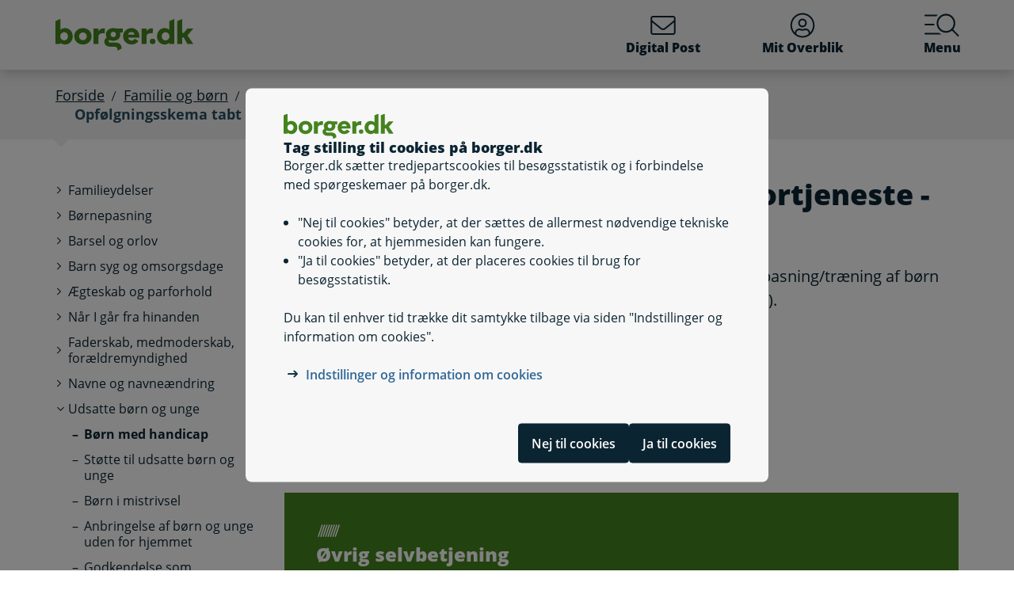

--- FILE ---
content_type: text/html; charset=utf-8
request_url: https://www.borger.dk/Handlingsside?selfserviceId=3dafac7f-10c7-4447-926b-8c1df3abb07d&kommunekode=751&cookieSupport=true&selfservicesolutionId=f0b08f5a-a55f-40fb-8c9b-d290a0ad6dc7
body_size: 69046
content:




<!DOCTYPE html>
<html lang="da">
<head>
    <meta charset="utf-8" />
    <meta http-equiv="X-UA-Compatible" content="IE=edge" />
    <meta name="viewport" content="width=device-width, initial-scale=1" />
    <!-- The above 3 meta tags *must* come first in the head; any other head content must come *after* these tags -->
    
    <link rel="apple-touch-icon" sizes="76x76" href="/dist/img/apple-touch-icon-76x76.png" />
    <link rel="apple-touch-icon" sizes="120x120" href="/dist/img/apple-touch-icon-120x120.png" />
    <link rel="apple-touch-icon" sizes="152x152" href="/dist/img/apple-touch-icon-152x152.png" />
    <link rel="shortcut icon" href="/-/media/Borger/Favicon/b_fav.ico" type="image/vnd.microsoft.icon" />


    
    <link rel="stylesheet" href="/dist/style/app.css?b611a986c68a58a1f742" />

    
<meta name="google-site-verification" content="1do5mR8Vi-7MB5aTVd0N3CuP4IiHw7SevSmKY_F0qso" />
<style>
/* CSS for handling Siteimprove feedback module */
.sz-feedback-toggle-button-icon {display: none !important;}
.sz-feedback-toggle-button-text {padding: 6px !important; margin-left: 0px !important; padding: 0px !important;}
.sz-feedback-toggle-button-text.sz-feedback-main-font-style {margin-left: 0px !important;}

/* fix 457 subbanner i mobilvisning*/

.subheader__username {
   display: inline-block;
}
.mit-overblik .subheader__username {
   display: none;
   @media (min-width: 768px) {
      display: inline-block;
   }
}
</style> 
    


    

    
    <!--#region Metadata-->
     
    

    <meta property="borgerdkform" content="Tabt arbejdsfortjeneste ved fors&#248;rgelse i hjemmet" />
    <meta name="keywords" content="tabt arbejdsfortjeneste, &#167;42" />
<meta name="ROBOTS" content="INDEX, FOLLOW" />
    <meta name="description" content="Her kan du s&#248;ge om kompensation for tabt arbejdsfortjeneste til pasning/tr&#230;ning af b&#248;rn med handicap eller langvarig sygdom (omfattet af Barnets lov &#167; 87)." />
    <link rel="canonical" href="https://www.borger.dk/Handlingsside?selfserviceId=3dafac7f-10c7-4447-926b-8c1df3abb07d" />


    <!--#endregion Metadata-->

    <meta name="format-detection" content="telephone=no">

    <title>

Opf&#248;lgningsskema tabt arbejdsfortjeneste - Barnets lov &#167; 87
</title> 
</head>
<body >
    <div id="modalboks" role="dialog" aria-modal="true" aria-label="modal dialog" class="dialog js-dialog"></div>
    <script src="/borgerscripts/borger-top.js?371857150" defer=""></script> 

    
<!-- DisplayTime {2026-01-30 21:22:03} -->
<!-- Destination {SCD11} -->
<!-- CorrelationId {68988123-8765-51b9-9bec-27c0c31243cb} -->
    
    


<!-- #region Master.cshtml -->



<div data-nosnippet class="cookiebanner js-cookiebanner" role="dialog" aria-modal="true" aria-labelledby="cookiebanner-title" tabindex="-1">
    <div class="cookiebanner__content">
        <div class="cookiebanner__header">
            <img src="/-/media/Borger/Logo/2018/borger_dk_normal.svg" class="cookiebanner__logo" aria-hidden="true">
            <h2 class="cookiebanner__title" id="cookiebanner-title">
                Tag stilling til cookies p&#229; borger.dk
            </h2>
        </div>
        <div class="cookiebanner__description">
<p>Borger.dk s&aelig;tter tredjepartscookies til bes&oslash;gsstatistik og i forbindelse med sp&oslash;rgeskemaer p&aring; borger.dk.</p>
<ul>
    <li>"Nej til cookies" betyder, at der s&aelig;ttes de allermest n&oslash;dvendige tekniske cookies for, at hjemmesiden kan fungere.</li>
    <li>"Ja til cookies" betyder, at der placeres cookies til brug for bes&oslash;gsstatistik.</li>
</ul>
<p>Du kan til enhver tid tr&aelig;kke dit samtykke tilbage via siden "Indstillinger og information om cookies".</p>            <div class="cookiebanner__links">
<ul class="list--links">
    <li><a href="/Om-borger-dk/Jura-cookies-og-tilgaengelighed/beskyttelse-af-personoplysninger/Cookies" title="Artikel på borger.dk om anvendelse af personoplysninger og cookies">Indstillinger og information om cookies</a></li>
</ul>            </div>
        </div>
        <div class="cookiebanner__scroll-gradient"></div>
    </div>
    <div class="cookiebanner__bottom">
        <div class="cookiebanner__buttons">
<form action="/bdkRouting/CookieBanner/RejectCookies" class="cookiebanner__button-wrapper" method="post">                <button type="submit" class="btn btn-blue-dark cookiebanner__button" id="RejectCookieLawButton">
                    Nej til cookies
                </button>
</form>            <form action="/bdkRouting/CookieBanner/AcceptCookies" class="cookiebanner__button-wrapper" method="post">                <button type="submit" class="btn btn-blue-dark cookiebanner__button" id="AcceptCookieLawButton">
                    Ja til cookies
                </button>
</form>        </div>
    </div>
</div>
<div class="dialog-backdrop"></div> 

<!-- #region Borger.dk Banner -->




<!-- headerNav -->
<nav class="navbar navbar-expand js-header mainnavbarcontainer  ">
    <div id="banner" tabindex="-1" class="container h-100">
        <!-- quickactions -->
        


<nav class="jump js-jump" aria-label="Indhold" title="Indhold">
    <ul class="list-unstyled">


<li>
    <a href="#alertComponent" aria-label="G&#229; til driftsmeddelelse" title="G&#229; til driftsmeddelelse">
        <span>G&#229; til driftsmeddelelse</span>
    </a>
</li>

<li>
    <a href="#main" aria-label="G&#229; til sidens indhold" title="G&#229; til sidens indhold">
        <span>G&#229; til sidens indhold</span>
    </a>
</li>    </ul>
</nav>
        <!-- header-logo -->
        


<a class="navbar-brand " href="/">
    <img src="/-/media/Borger/Logo/2018/borger_dk_normal.svg" class="d-flex logo-large logo-print" alt="borger.dk logo">
    <img src="/-/media/Borger/Logo/2018/borger_dk_mobillogo.svg" class="logo-small logo-print-small d-none" alt="borger.dk logo">
    <img src="/-/media/Borger/Logo/2018/borger_dk_normal.svg" class="logo-large d-none d-md-block" alt="borger.dk logo">
    <img src="/-/media/Borger/Logo/2018/borger_dk_mobillogo.svg" class="logo-small d-md-none" alt="borger.dk logo">
        <span class="d-block d-md-none navbar-brand__text">borger.dk</span>

</a>


        <div class="main-nav-container justify-content-end">
            <!-- header-buttons -->
                <ul class="navbar-nav">
                    


<!-- #region Button 1 -->
    <li class="nav-item js-topbar-button" data-method="post" data-tokenId="" data-apiurl="/api/tokenvalues/single" data-accessibilitytext="(u)l&#230;ste besked(er)" data-timeout="10000"  title = "L&#230;s og send sikker Digital Post" >
        <a class="nav-link" href="https://post.borger.dk">
            <svg class="icon-svg"
     aria-hidden="true"
     focusable="false"
     
     >
        <use xlink:href="/dist/img/all-svg-icons.svg?1132ee55975af5c6b38cd24cdbfea5d9#envelope-light"></use>
</svg>
            Digital Post
            <span class="js-topbar-button-serviceplaceholder"></span>
        </a>
    </li>
<!-- #endregion -->
<!-- #region Button 2-->
    <li class="nav-item js-topbar-button" data-method="post" data-tokenId="" data-apiurl="/api/tokenvalues/single" data-accessibilitytext="" data-timeout="10000" >
        <a class="nav-link " href="/mitoverblik">
            <svg class="icon-svg"
     aria-hidden="true"
     focusable="false"
     
     >
        <use xlink:href="/dist/img/all-svg-icons.svg?1132ee55975af5c6b38cd24cdbfea5d9#user-circle-light"></use>
</svg>
            Mit Overblik
            <span class="js-topbar-button-serviceplaceholder"></span>
        </a>
    </li>
<!-- #endregion -->
                    <li class="nav-item js-header-menu-open">
                        <a class="nav-link" href="#" id="openSearchbox" aria-label="Menu med hovedemner p&#229; borger.dk">
<svg class="icon-svg"
     aria-hidden="true"
     focusable="false"
     
     >
        <use xlink:href="/dist/img/all-svg-icons.svg?1132ee55975af5c6b38cd24cdbfea5d9#bgdk-menu-icon"></use>
</svg>                            Menu
                        </a>
                    </li>
                </ul>
        </div>
    </div>
</nav>

<nav class="header-menu  js-header-menu" aria-labelledby="BannerMenuHeader">
    <div class="header-menu__header">
        <h2 tabindex="-1" id="BannerMenuHeader">Menu | borger.dk</h2>
        <button class="btn-no-styling btn-close js-header-menu-close" data-dismiss="modal" aria-label="Luk menu" type="button">
            <svg class="icon-svg icon-close"
     aria-hidden="true"
     focusable="false"
     
     >
        <use xlink:href="/dist/img/all-svg-icons.svg?1132ee55975af5c6b38cd24cdbfea5d9#close"></use>
</svg>
            Luk
        </button>
    </div>
    <div class="header-menu__content">
        



<div class="header-menu__search">
    



<form class="search__form search-atom js-typeahead-search js-searchbox "
      action="/Soeg?k="
      data-endpoint="/api/search"
      data-method="post"
      data-timeout="3000"
      data-debounce-time="300"
      data-placeholder="Søg på borger.dk"
      data-portal-id="ecfef56c-98e7-42f9-9e22-37d9268009ad"
      data-keyword-query-param-name="k"
      data-keyword=""
      data-validation-text-required="Udfyld søgefeltet"
      data-text-search-suggestion="Søg på {0}"
      data-status-assistive-hint="N&#229;r autocomplete resultater er tilg&#230;ngelige kan op og ned knapper anvendes til at se og v&#230;lge."
      data-status-search-results-many="{0} s&#248;geresultater"
      data-status-search-results-one="{0} s&#248;geresultat"
      data-status-search-results-none="Ingen s&#248;geresultater"
      data-status-query-too-short="Indtast {0} eller flere tegn for at se resultater."
      role="search"
>
    <label class="autocomplete-label" for="searchTextBox-fa671e3a-f5ca-4368-97ca-96ca38d494e8">
        Søg på borger.dk
        <input class="search-atom__input-area js-search-text-box" id="searchTextBox-fa671e3a-f5ca-4368-97ca-96ca38d494e8" placeholder="Søg på borger.dk">
    </label>
    <div class="search-atom__input-area js-search-autocomplete-container">
    </div>
    <button class="search-atom__btn" type="submit">
        <svg class="icon-svg search-atom__btn-icon"
     aria-hidden="true"
     focusable="false"
     
     >
        <use xlink:href="/dist/img/all-svg-icons.svg?1132ee55975af5c6b38cd24cdbfea5d9#search-atom-icon"></use>
</svg>
        <span class="sr-only">Søg</span>
    </button>
</form>
</div>
<div class="row header-menu__topic-header">
    <div class="col-12">
        <h3>Alle emner</h3>
    </div>
</div>
<ul class="row header-menu__link-list">
            <li class="col-12 col-lg-4 col-sm-6 header-menu__link-list__item">
                <a href="/familie-og-boern" class="header-menu__link">
                        <img class="header-menu__link-icon" src="/-/media/spritemaps/EmnerSpritemap.svg#Familie" alt="" />
                    <span class="header-menu__link-text">
                        Familie og b&#248;rn
                    </span>
                </a>
            </li>
            <li class="col-12 col-lg-4 col-sm-6 header-menu__link-list__item">
                <a href="/skole-og-uddannelse" class="header-menu__link">
                        <img class="header-menu__link-icon" src="/-/media/spritemaps/EmnerSpritemap.svg#Skole" alt="" />
                    <span class="header-menu__link-text">
                        Skole og uddannelse
                    </span>
                </a>
            </li>
            <li class="col-12 col-lg-4 col-sm-6 header-menu__link-list__item">
                <a href="/sundhed-og-sygdom" class="header-menu__link">
                        <img class="header-menu__link-icon" src="/-/media/spritemaps/EmnerSpritemap.svg#Sundhed" alt="" />
                    <span class="header-menu__link-text">
                        Sundhed og sygdom
                    </span>
                </a>
            </li>
            <li class="col-12 col-lg-4 col-sm-6 header-menu__link-list__item">
                <a href="/internet-og-sikkerhed" class="header-menu__link">
                        <img class="header-menu__link-icon" src="/-/media/spritemaps/EmnerSpritemap.svg#Internet" alt="" />
                    <span class="header-menu__link-text">
                        Internet og sikkerhed
                    </span>
                </a>
            </li>
            <li class="col-12 col-lg-4 col-sm-6 header-menu__link-list__item">
                <a href="/pension-og-efterloen" class="header-menu__link">
                        <img class="header-menu__link-icon" src="/-/media/spritemaps/EmnerSpritemap.svg#Pension_og_efterlon" alt="" />
                    <span class="header-menu__link-text">
                        Pension og efterl&#248;n
                    </span>
                </a>
            </li>
            <li class="col-12 col-lg-4 col-sm-6 header-menu__link-list__item">
                <a href="/handicap" class="header-menu__link">
                        <img class="header-menu__link-icon" src="/-/media/spritemaps/EmnerSpritemap.svg#Handicap" alt="" />
                    <span class="header-menu__link-text">
                        Handicap
                    </span>
                </a>
            </li>
            <li class="col-12 col-lg-4 col-sm-6 header-menu__link-list__item">
                <a href="/arbejde-dagpenge-ferie" class="header-menu__link">
                        <img class="header-menu__link-icon" src="/-/media/spritemaps/EmnerSpritemap.svg#Arbejde" alt="" />
                    <span class="header-menu__link-text">
                        Arbejde, dagpenge, ferie
                    </span>
                </a>
            </li>
            <li class="col-12 col-lg-4 col-sm-6 header-menu__link-list__item">
                <a href="/oekonomi-skat-su" class="header-menu__link">
                        <img class="header-menu__link-icon" src="/-/media/spritemaps/EmnerSpritemap.svg#Okonomi" alt="" />
                    <span class="header-menu__link-text">
                        &#216;konomi, skat, SU
                    </span>
                </a>
            </li>
            <li class="col-12 col-lg-4 col-sm-6 header-menu__link-list__item">
                <a href="/aeldre" class="header-menu__link">
                        <img class="header-menu__link-icon" src="/-/media/spritemaps/EmnerSpritemap.svg#Aeldre" alt="" />
                    <span class="header-menu__link-text">
                        &#198;ldre
                    </span>
                </a>
            </li>
            <li class="col-12 col-lg-4 col-sm-6 header-menu__link-list__item">
                <a href="/bolig-og-flytning" class="header-menu__link">
                        <img class="header-menu__link-icon" src="/-/media/spritemaps/EmnerSpritemap.svg#Bolig_flytning" alt="" />
                    <span class="header-menu__link-text">
                        Bolig og flytning
                    </span>
                </a>
            </li>
            <li class="col-12 col-lg-4 col-sm-6 header-menu__link-list__item">
                <a href="/miljoe-og-energi" class="header-menu__link">
                        <img class="header-menu__link-icon" src="/-/media/spritemaps/EmnerSpritemap.svg#Miljo_energi" alt="" />
                    <span class="header-menu__link-text">
                        Milj&#248; og energi
                    </span>
                </a>
            </li>
            <li class="col-12 col-lg-4 col-sm-6 header-menu__link-list__item">
                <a href="/transport-trafik-rejser" class="header-menu__link">
                        <img class="header-menu__link-icon" src="/-/media/spritemaps/EmnerSpritemap.svg#Trafik" alt="" />
                    <span class="header-menu__link-text">
                        Transport, trafik, rejser
                    </span>
                </a>
            </li>
            <li class="col-12 col-lg-4 col-sm-6 header-menu__link-list__item">
                <a href="/danskere-i-udlandet" class="header-menu__link">
                        <img class="header-menu__link-icon" src="/-/media/spritemaps/EmnerSpritemap.svg#Danskere_udlandet" alt="" />
                    <span class="header-menu__link-text">
                        Danskere i udlandet
                    </span>
                </a>
            </li>
            <li class="col-12 col-lg-4 col-sm-6 header-menu__link-list__item">
                <a href="/udlaendinge-i-danmark" class="header-menu__link">
                        <img class="header-menu__link-icon" src="/-/media/spritemaps/EmnerSpritemap.svg#Udlaendige_i_danmark" alt="" />
                    <span class="header-menu__link-text">
                        Udl&#230;ndinge i Danmark
                    </span>
                </a>
            </li>
            <li class="col-12 col-lg-4 col-sm-6 header-menu__link-list__item">
                <a href="/samfund-og-rettigheder" class="header-menu__link">
                        <img class="header-menu__link-icon" src="/-/media/spritemaps/EmnerSpritemap.svg#Samfund" alt="" />
                    <span class="header-menu__link-text">
                        Samfund og rettigheder
                    </span>
                </a>
            </li>
            <li class="col-12 col-lg-4 col-sm-6 header-menu__link-list__item">
                <a href="/politi-retsvaesen-forsvar" class="header-menu__link">
                        <img class="header-menu__link-icon" src="/-/media/spritemaps/EmnerSpritemap.svg#Politi_retsvaesen_forsvar" alt="" />
                    <span class="header-menu__link-text">
                        Politi, retsv&#230;sen, forsvar
                    </span>
                </a>
            </li>
            <li class="col-12 col-lg-4 col-sm-6 header-menu__link-list__item">
                <a href="/kultur-og-fritid" class="header-menu__link">
                        <img class="header-menu__link-icon" src="/-/media/spritemaps/EmnerSpritemap.svg#Kultur_fritid" alt="" />
                    <span class="header-menu__link-text">
                        Kultur og fritid
                    </span>
                </a>
            </li>
</ul>

    </div>
</nav>
<div class="header-menu__overlay js-header-menu-overlay d-print-none">
</div>
<!-- #endregion Borger.dk Banner -->

<!-- #region OperatingInformation content -->




<!-- #endregion OperatingInformation content -->


    

<nav aria-label="Br&#248;dkrumme" class="breadcrumb-wrapper d-none d-lg-block">
    <div class="container">
        <ol class="breadcrumb">

                        <li class="breadcrumb-item">

<a href="/">
    Forside
</a></li>
                        <li class="breadcrumb-item">

<a href="/familie-og-boern">
    Familie og b&#248;rn
</a></li>
                        <li class="breadcrumb-item">Udsatte b&#248;rn og unge</li>
                        <li class="breadcrumb-item">

<a href="/familie-og-boern/Udsatte-boern-og-unge/boern-med-handicap">
    B&#248;rn med handicap
</a></li>
                        <li class="breadcrumb-item active" aria-current="page">Opf&#248;lgningsskema tabt arbejdsfortjeneste - Barnets lov &#167; 87</li>

        </ol>
    </div>
</nav> 


<!-- #region Main content -->
<div class="container container-main flex-fill">
    <div id="top-anchor"></div>
    <!-- #region Page content-->

    <div>
        




<div class="row no-gutters-sm">
    <div class="col-12 col-lg-3">
        



<nav aria-label="Emner">
    <!-- MENU FOR MOBILE DEVICES - START -->
    <div class="btn-group d-lg-none breadcrumb-menu">
        <button class="btn btn-secondary breadcrumb-menu__btn-menu collapsed" type="button" data-toggle="collapse" data-target="#leftmenu" aria-expanded="false" aria-controls="leftmenu">
            <span class="chevron" aria-hidden="true" id="left-menu-icon">
                <svg class="icon-svg"
     aria-hidden="true"
     focusable="false"
     
     >
        <use xlink:href="/dist/img/all-svg-icons.svg?1132ee55975af5c6b38cd24cdbfea5d9#chevron-down-regular"></use>
</svg>
            </span>
            <span>
                Alt om familie og b&#248;rn
            </span>
        </button>
        <a class="btn btn-grey breadcrumb-menu__btn-back" href="/">Forside</a>
    </div>
    <!-- MENU FOR MOBILE DEVICES - START -->
    <!-- MENU FOR DESKTOPS - START -->
    <div id="leftmenu" class="collapse d-lg-block">
        <div class="p-4 p-lg-0">
            <ul class="nav d-lg-none">
                <li class="nav-item">
                    <a class="nav-link nav-link--topic" href="/familie-og-boern">
                        <span>Familie og b&#248;rn</span>
                    </a>
                </li>
            </ul>



<ul class="nav collapse show" id="collapse-d888d534-906e-4ef9-bbd1-29bbb38698df">
        <li class="nav-item">
                    <a href="/familie-og-boern/Familieydelser-oversigt" class="nav-link nav-link--folder collapsed">
                        <span>Familieydelser</span>
                    </a>



<ul class="nav collapse pl-4" id="collapse-e55879a8-b1ac-49f1-a7a3-518552106431">
        <li class="nav-item">
                <a href="/familie-og-boern/Familieydelser-oversigt/Boerne-ungeydelse" class="nav-link"
                   >
                   <span>Børne- og ungeydelse</span>
                </a>
        </li>
        <li class="nav-item">
                <a href="/familie-og-boern/Familieydelser-oversigt/boernetilskud" class="nav-link"
                   >
                   <span>Børnetilskud</span>
                </a>
        </li>
        <li class="nav-item">
                <a href="/familie-og-boern/Familieydelser-oversigt/Boernebidrag" class="nav-link"
                   >
                   <span>Børnebidrag</span>
                </a>
        </li>
        <li class="nav-item">
                <a href="/familie-og-boern/Familieydelser-oversigt/bidrag-ved-foedsel-og-navngivning" class="nav-link"
                   >
                   <span>Bidrag ved fødsel og navngivning</span>
                </a>
        </li>
        <li class="nav-item">
                <a href="/familie-og-boern/Familieydelser-oversigt/konfirmations--og-beklaedningsbidrag" class="nav-link"
                   >
                   <span>Konfirmations- og beklædningsbidrag</span>
                </a>
        </li>
        <li class="nav-item">
                <a href="/familie-og-boern/Familieydelser-oversigt/uddannelsesbidrag" class="nav-link"
                   >
                   <span>Uddannelsesbidrag</span>
                </a>
        </li>
        <li class="nav-item">
                <a href="/familie-og-boern/Familieydelser-oversigt/Aegtefaellebidrag" class="nav-link"
                   >
                   <span>Ægtefællebidrag</span>
                </a>
        </li>
</ul>        </li>
        <li class="nav-item">
                    <a href="#" data-target="#collapse-6b65be78-4879-41dd-9a11-a34b5e1e0bdc" class="nav-link nav-link--folder collapsed" data-toggle="collapse" role="button"
                       
                       aria-expanded="false" aria-controls="collapse-6b65be78-4879-41dd-9a11-a34b5e1e0bdc">
                        <span>Børnepasning</span>
                    </a>



<ul class="nav collapse pl-4" id="collapse-6b65be78-4879-41dd-9a11-a34b5e1e0bdc">
        <li class="nav-item">
                <a href="/familie-og-boern/Boernepasning/Dagpleje-vuggestue-boernehave-og-privat-pasning" class="nav-link"
                   >
                   <span>Dagpleje og daginstitutioner</span>
                </a>
        </li>
        <li class="nav-item">
                <a href="/familie-og-boern/Boernepasning/Regler-for-dagtilbud" class="nav-link"
                   >
                   <span>Regler for dagtilbud</span>
                </a>
        </li>
        <li class="nav-item">
                <a href="/familie-og-boern/Boernepasning/Oekonomisk-fripladstilskud-soeskendetilskud-og-andre-tilskud" class="nav-link"
                   >
                   <span>Økonomisk fripladstilskud, søskendetilskud og andre tilskud</span>
                </a>
        </li>
        <li class="nav-item">
                <a href="/familie-og-boern/Boernepasning/Skolefritidsordning-og-fritidshjem" class="nav-link"
                   >
                   <span>Fritidsordninger og fritidshjem</span>
                </a>
        </li>
        <li class="nav-item">
                <a href="/familie-og-boern/Boernepasning/Fritids-og-ungdomsklubber" class="nav-link"
                   >
                   <span>Fritids- og ungdomsklubber</span>
                </a>
        </li>
</ul>        </li>
        <li class="nav-item">
                    <a href="/familie-og-boern/barsel-oversigt" class="nav-link nav-link--folder collapsed">
                        <span>Barsel og orlov</span>
                    </a>



<ul class="nav collapse pl-4" id="collapse-fd152bc5-1899-4355-9ef9-9eea7474f085">
        <li class="nav-item">
                    <a href="#" data-target="#collapse-51fa6fb9-b0ca-4180-af0b-76109806c1aa" class="nav-link nav-link--folder collapsed" data-toggle="collapse" role="button"
                       
                       aria-expanded="false" aria-controls="collapse-51fa6fb9-b0ca-4180-af0b-76109806c1aa">
                        <span>Lønmodtager på barsel</span>
                    </a>



<ul class="nav collapse pl-4" id="collapse-51fa6fb9-b0ca-4180-af0b-76109806c1aa">
        <li class="nav-item">
                <a href="/familie-og-boern/barsel-oversigt/barsel-loenmodtagere/barsel-loenmodtagere-ny-orlovsmodel" class="nav-link"
                   >
                   <span>Barn født den 2. august 2022 eller senere</span>
                </a>
        </li>
        <li class="nav-item">
                <a href="/familie-og-boern/barsel-oversigt/barsel-loenmodtagere/Barsel-loenmodtagere" class="nav-link"
                   >
                   <span>Barn født før den 2. august 2022</span>
                </a>
        </li>
</ul>        </li>
        <li class="nav-item">
                    <a href="#" data-target="#collapse-bb2e0e5e-7cd5-4a51-a162-b20f4c5b1c68" class="nav-link nav-link--folder collapsed" data-toggle="collapse" role="button"
                       
                       aria-expanded="false" aria-controls="collapse-bb2e0e5e-7cd5-4a51-a162-b20f4c5b1c68">
                        <span>Ledig på barsel</span>
                    </a>



<ul class="nav collapse pl-4" id="collapse-bb2e0e5e-7cd5-4a51-a162-b20f4c5b1c68">
        <li class="nav-item">
                <a href="/familie-og-boern/barsel-oversigt/barsel-ledige/barsel-ledige-ny-orlovsmodel" class="nav-link"
                   >
                   <span>Barn født den 2. august 2022 eller senere</span>
                </a>
        </li>
        <li class="nav-item">
                <a href="/familie-og-boern/barsel-oversigt/barsel-ledige/Barsel-ledige" class="nav-link"
                   >
                   <span>Barn født før den 2. august 2022</span>
                </a>
        </li>
</ul>        </li>
        <li class="nav-item">
                    <a href="#" data-target="#collapse-226719db-03d6-4eba-9bdd-ae646496067c" class="nav-link nav-link--folder collapsed" data-toggle="collapse" role="button"
                       
                       aria-expanded="false" aria-controls="collapse-226719db-03d6-4eba-9bdd-ae646496067c">
                        <span>Selvstændig på barsel</span>
                    </a>



<ul class="nav collapse pl-4" id="collapse-226719db-03d6-4eba-9bdd-ae646496067c">
        <li class="nav-item">
                <a href="/familie-og-boern/barsel-oversigt/barsel-selvstaendige/barsel-selvstaendige-ny-orlovsmodel" class="nav-link"
                   >
                   <span>Barn født den 2. august 2022 eller senere</span>
                </a>
        </li>
        <li class="nav-item">
                <a href="/familie-og-boern/barsel-oversigt/barsel-selvstaendige/Barsel-selvstaendige" class="nav-link"
                   >
                   <span>Barn født før den 2. august 2022</span>
                </a>
        </li>
</ul>        </li>
        <li class="nav-item">
                    <a href="#" data-target="#collapse-d265cc3b-d7db-4939-8ed8-7799525bdbc2" class="nav-link nav-link--folder collapsed" data-toggle="collapse" role="button"
                       
                       aria-expanded="false" aria-controls="collapse-d265cc3b-d7db-4939-8ed8-7799525bdbc2">
                        <span>Studerende og nyuddannet på barsel</span>
                    </a>



<ul class="nav collapse pl-4" id="collapse-d265cc3b-d7db-4939-8ed8-7799525bdbc2">
        <li class="nav-item">
                <a href="/familie-og-boern/barsel-oversigt/barsel-studerende-job-nyuddannede/barsel-studerende-job-nyuddannede-ny-orlovsmodel" class="nav-link"
                   >
                   <span>Barn født den 2. august 2022 eller senere</span>
                </a>
        </li>
        <li class="nav-item">
                <a href="/familie-og-boern/barsel-oversigt/barsel-studerende-job-nyuddannede/Barsel-studerende-job-nyuddannede" class="nav-link"
                   >
                   <span>Barn født før den 2. august 2022</span>
                </a>
        </li>
</ul>        </li>
        <li class="nav-item">
                    <a href="#" data-target="#collapse-df28c3a7-091a-4c6d-a27e-0d5bc7105cca" class="nav-link nav-link--folder collapsed" data-toggle="collapse" role="button"
                       
                       aria-expanded="false" aria-controls="collapse-df28c3a7-091a-4c6d-a27e-0d5bc7105cca">
                        <span>Adoption og orlov</span>
                    </a>



<ul class="nav collapse pl-4" id="collapse-df28c3a7-091a-4c6d-a27e-0d5bc7105cca">
        <li class="nav-item">
                <a href="/familie-og-boern/barsel-oversigt/adoption-og-orlov/adoption-og-orlov-ny-orlovsmodel" class="nav-link"
                   >
                   <span>Barn modtaget den 2. august 2022 eller senere</span>
                </a>
        </li>
        <li class="nav-item">
                <a href="/familie-og-boern/barsel-oversigt/adoption-og-orlov/adoption-og-orlov" class="nav-link"
                   >
                   <span>Barn modtaget før den 2. august 2022</span>
                </a>
        </li>
        <li class="nav-item">
                <a href="/familie-og-boern/barsel-oversigt/adoption-og-orlov/stedbarnsadoption-gennemfoert-den-1--januar-2025-eller-senere" class="nav-link"
                   >
                   <span>Stedbarnsadoption af barn født den 1. januar 2025 eller senere</span>
                </a>
        </li>
</ul>        </li>
        <li class="nav-item">
                    <a href="#" data-target="#collapse-cc3b4c1f-18ca-41dc-be7e-b6b3be9f8e36" class="nav-link nav-link--folder collapsed" data-toggle="collapse" role="button"
                       
                       aria-expanded="false" aria-controls="collapse-cc3b4c1f-18ca-41dc-be7e-b6b3be9f8e36">
                        <span>Surrogasi og orlov</span>
                    </a>



<ul class="nav collapse pl-4" id="collapse-cc3b4c1f-18ca-41dc-be7e-b6b3be9f8e36">
        <li class="nav-item">
                <a href="/familie-og-boern/barsel-oversigt/surrogasi/surrogataftaler-fra-efter-den-1--januar-2025" class="nav-link"
                   >
                   <span>Surrogataftaler indgået den 1. januar 2025 eller senere</span>
                </a>
        </li>
        <li class="nav-item">
                <a href="/familie-og-boern/barsel-oversigt/surrogasi/surrogataftaler-fra-foer-den-1--januar-2025" class="nav-link"
                   >
                   <span>Surrogataftaler indgået før den 1. januar 2025</span>
                </a>
        </li>
</ul>        </li>
        <li class="nav-item">
                <a href="/familie-og-boern/barsel-oversigt/andet-paa-barsel" class="nav-link"
                   >
                   <span>Hvis du er andet</span>
                </a>
        </li>
        <li class="nav-item">
                <a href="/familie-og-boern/barsel-oversigt/hvis-du-er-social-foraelder" class="nav-link"
                   >
                   <span>Hvis du er social forælder</span>
                </a>
        </li>
        <li class="nav-item">
                <a href="/familie-og-boern/barsel-oversigt/hvis-du-er-naertstaaende-familiemedlem" class="nav-link"
                   >
                   <span>Hvis du er nærtstående familiemedlem</span>
                </a>
        </li>
        <li class="nav-item">
                <a href="/familie-og-boern/barsel-oversigt/sorgorlov" class="nav-link"
                   >
                   <span>Sorgorlov</span>
                </a>
        </li>
</ul>        </li>
        <li class="nav-item">
                    <a href="#" data-target="#collapse-fe8ab708-74fd-4080-ba93-14cbfd937bbf" class="nav-link nav-link--folder collapsed" data-toggle="collapse" role="button"
                       
                       aria-expanded="false" aria-controls="collapse-fe8ab708-74fd-4080-ba93-14cbfd937bbf">
                        <span>Barn syg og omsorgsdage</span>
                    </a>



<ul class="nav collapse pl-4" id="collapse-fe8ab708-74fd-4080-ba93-14cbfd937bbf">
        <li class="nav-item">
                <a href="/familie-og-boern/Barn-syg-og-omsorgsdage/Barn-syg-og-fravaer" class="nav-link"
                   >
                   <span>Barn syg og fravær</span>
                </a>
        </li>
        <li class="nav-item">
                <a href="/familie-og-boern/Barn-syg-og-omsorgsdage/Pasning-alvorligt-syge-boern" class="nav-link"
                   >
                   <span>Dagpenge ved pasning af alvorligt syge børn</span>
                </a>
        </li>
        <li class="nav-item">
                <a href="/familie-og-boern/Barn-syg-og-omsorgsdage/Orlov-til-pasning-af-syge-og-doeende-paaroerende" class="nav-link"
                   >
                   <span>Få plejevederlag, når du passer en døende</span>
                </a>
        </li>
        <li class="nav-item">
                <a href="/familie-og-boern/Barn-syg-og-omsorgsdage/omsorgsorlov" class="nav-link"
                   >
                   <span>Omsorgsorlov</span>
                </a>
        </li>
</ul>        </li>
        <li class="nav-item">
                    <a href="#" data-target="#collapse-ac294d97-102d-49f8-86a1-b6767afbf2fb" class="nav-link nav-link--folder collapsed" data-toggle="collapse" role="button"
                       
                       aria-expanded="false" aria-controls="collapse-ac294d97-102d-49f8-86a1-b6767afbf2fb">
                        <span>Ægteskab og parforhold</span>
                    </a>



<ul class="nav collapse pl-4" id="collapse-ac294d97-102d-49f8-86a1-b6767afbf2fb">
        <li class="nav-item">
                <a href="/familie-og-boern/Aegteskab-og-parforhold/betingelser-for-aegteskab" class="nav-link"
                   >
                   <span>Betingelser for ægteskab</span>
                </a>
        </li>
        <li class="nav-item">
                <a href="/familie-og-boern/Aegteskab-og-parforhold/Naar-I-vil-giftes" class="nav-link"
                   >
                   <span>Når I vil giftes</span>
                </a>
        </li>
        <li class="nav-item">
                <a href="/familie-og-boern/Aegteskab-og-parforhold/Registreret-partnerskab" class="nav-link"
                   >
                   <span>Registreret partnerskab</span>
                </a>
        </li>
        <li class="nav-item">
                <a href="/familie-og-boern/Aegteskab-og-parforhold/Aegteskab-registreret-partnerskab-og-pension" class="nav-link"
                   >
                   <span>Ægteskab og pension</span>
                </a>
        </li>
        <li class="nav-item">
                <a href="/familie-og-boern/Aegteskab-og-parforhold/Konfliktmaegling" class="nav-link"
                   >
                   <span>Konfliktmægling</span>
                </a>
        </li>
        <li class="nav-item">
                <a href="/familie-og-boern/Aegteskab-og-parforhold/Separation-og-skilsmisse" class="nav-link"
                   >
                   <span>Separation og skilsmisse</span>
                </a>
        </li>
</ul>        </li>
        <li class="nav-item">
                    <a href="/familie-og-boern/Skilsmisse-og-familiebrud" class="nav-link nav-link--folder collapsed">
                        <span>Når I går fra hinanden</span>
                    </a>



<ul class="nav collapse pl-4" id="collapse-90881e06-dce2-4a76-a3ab-5f141f541f4b">
        <li class="nav-item">
                <a href="/familie-og-boern/Skilsmisse-og-familiebrud/Boernesagkyndig-raadgivning" class="nav-link"
                   >
                   <span>Børnesagkyndig rådgivning</span>
                </a>
        </li>
        <li class="nav-item">
                <a href="/familie-og-boern/Skilsmisse-og-familiebrud/Hvis-dine-foraeldre-skal-skilles" class="nav-link"
                   >
                   <span>Hvis dine forældre skal skilles</span>
                </a>
        </li>
        <li class="nav-item">
                <a href="/familie-og-boern/Skilsmisse-og-familiebrud/Hvor-skal-barnet-bo" class="nav-link"
                   >
                   <span>Hvor skal barnet bo?</span>
                </a>
        </li>
        <li class="nav-item">
                <a href="/familie-og-boern/Skilsmisse-og-familiebrud/Konfliktmaegling" class="nav-link"
                   >
                   <span>Konfliktmægling</span>
                </a>
        </li>
        <li class="nav-item">
                <a href="/familie-og-boern/Skilsmisse-og-familiebrud/Skilsmisse-og-pension" class="nav-link"
                   >
                   <span>Skilsmisse og pension</span>
                </a>
        </li>
        <li class="nav-item">
                <a href="/familie-og-boern/Skilsmisse-og-familiebrud/Separation-og-skilsmisse" class="nav-link"
                   >
                   <span>Separation og skilsmisse</span>
                </a>
        </li>
        <li class="nav-item">
                <a href="/familie-og-boern/Skilsmisse-og-familiebrud/Samvaer" class="nav-link"
                   >
                   <span>Samvær</span>
                </a>
        </li>
        <li class="nav-item">
                <a href="/familie-og-boern/Skilsmisse-og-familiebrud/foraeldremyndighed" class="nav-link"
                   >
                   <span>Forældremyndighed</span>
                </a>
        </li>
        <li class="nav-item">
                <a href="/familie-og-boern/Skilsmisse-og-familiebrud/Boernebidrag" class="nav-link"
                   >
                   <span>Børnebidrag</span>
                </a>
        </li>
        <li class="nav-item">
                <a href="/familie-og-boern/Skilsmisse-og-familiebrud/bidrag-ved-foedsel-og-navngivning" class="nav-link"
                   >
                   <span>Bidrag ved fødsel og navngivning</span>
                </a>
        </li>
        <li class="nav-item">
                <a href="/familie-og-boern/Skilsmisse-og-familiebrud/konfirmations--og-beklaedningsbidrag" class="nav-link"
                   >
                   <span>Konfirmations- og beklædningsbidrag</span>
                </a>
        </li>
        <li class="nav-item">
                <a href="/familie-og-boern/Skilsmisse-og-familiebrud/uddannelsesbidrag" class="nav-link"
                   >
                   <span>Uddannelsesbidrag</span>
                </a>
        </li>
        <li class="nav-item">
                <a href="/familie-og-boern/Skilsmisse-og-familiebrud/Aegtefaellebidrag" class="nav-link"
                   >
                   <span>Ægtefællebidrag</span>
                </a>
        </li>
</ul>        </li>
        <li class="nav-item">
                    <a href="#" data-target="#collapse-f20608a1-11c9-407f-abb0-c678e16eada9" class="nav-link nav-link--folder collapsed" data-toggle="collapse" role="button"
                       
                       aria-expanded="false" aria-controls="collapse-f20608a1-11c9-407f-abb0-c678e16eada9">
                        <span>Faderskab, medmoderskab, forældremyndighed</span>
                    </a>



<ul class="nav collapse pl-4" id="collapse-f20608a1-11c9-407f-abb0-c678e16eada9">
        <li class="nav-item">
                <a href="/familie-og-boern/Faderskab-medmoderskab-foraeldremyndighed/faderskab-og-medmoderskab" class="nav-link"
                   >
                   <span>Faderskab og medmoderskab</span>
                </a>
        </li>
        <li class="nav-item">
                <a href="/familie-og-boern/Faderskab-medmoderskab-foraeldremyndighed/indsigelse-og-genoptagelse-af-sag-om-faderskab-eller-medmoderskab" class="nav-link"
                   >
                   <span>Indsigelse og genoptagelse af sag om faderskab eller medmoderskab</span>
                </a>
        </li>
        <li class="nav-item">
                <a href="/familie-og-boern/Faderskab-medmoderskab-foraeldremyndighed/foraeldremyndighed" class="nav-link"
                   >
                   <span>Forældremyndighed</span>
                </a>
        </li>
</ul>        </li>
        <li class="nav-item">
                    <a href="#" data-target="#collapse-4be83579-2554-4308-a42a-2a2a53f99335" class="nav-link nav-link--folder collapsed" data-toggle="collapse" role="button"
                       
                       aria-expanded="false" aria-controls="collapse-4be83579-2554-4308-a42a-2a2a53f99335">
                        <span>Navne og navneændring</span>
                    </a>



<ul class="nav collapse pl-4" id="collapse-4be83579-2554-4308-a42a-2a2a53f99335">
        <li class="nav-item">
                <a href="/familie-og-boern/Navne-og-navneaendring/Navneaendring" class="nav-link"
                   >
                   <span>Navneændring</span>
                </a>
        </li>
        <li class="nav-item">
                <a href="/familie-og-boern/Navne-og-navneaendring/navngivning" class="nav-link"
                   >
                   <span>Navngivning</span>
                </a>
        </li>
        <li class="nav-item">
                <a href="/familie-og-boern/Navne-og-navneaendring/Navneregler" class="nav-link"
                   >
                   <span>Navneregler</span>
                </a>
        </li>
        <li class="nav-item">
                <a href="/familie-og-boern/Navne-og-navneaendring/Attester" class="nav-link"
                   >
                   <span>Attester</span>
                </a>
        </li>
</ul>        </li>
        <li class="nav-item">
                    <a href="#" data-target="#collapse-8794592b-295a-4077-97c4-9fbf0cda1204" class="nav-link nav-link--folder" data-toggle="collapse" role="button"
                       
                       aria-expanded="true" aria-controls="collapse-8794592b-295a-4077-97c4-9fbf0cda1204">
                        <span>Udsatte børn og unge</span>
                    </a>



<ul class="nav collapse show pl-4" id="collapse-8794592b-295a-4077-97c4-9fbf0cda1204">
        <li class="nav-item">
                <a href="/familie-og-boern/Udsatte-boern-og-unge/boern-med-handicap" class="nav-link active"
                   aria-current="page">
                   <span>Børn med handicap</span>
                </a>
        </li>
        <li class="nav-item">
                <a href="/familie-og-boern/Udsatte-boern-og-unge/Stoette-til-boern-og-unge-med-saerlige-behov" class="nav-link"
                   >
                   <span>Støtte til udsatte børn og unge</span>
                </a>
        </li>
        <li class="nav-item">
                <a href="/familie-og-boern/Udsatte-boern-og-unge/Boern-i-mistrivsel" class="nav-link"
                   >
                   <span>Børn i mistrivsel</span>
                </a>
        </li>
        <li class="nav-item">
                <a href="/familie-og-boern/Udsatte-boern-og-unge/Anbringelse-af-boern-og-unge-uden-for-hjemmet" class="nav-link"
                   >
                   <span>Anbringelse af børn og unge uden for hjemmet</span>
                </a>
        </li>
        <li class="nav-item">
                <a href="/familie-og-boern/Udsatte-boern-og-unge/Familieplejer" class="nav-link"
                   >
                   <span>Godkendelse som plejefamilie</span>
                </a>
        </li>
</ul>        </li>
        <li class="nav-item">
                    <a href="#" data-target="#collapse-17aff8fb-e548-4300-b25e-2a03ce44a7c5" class="nav-link nav-link--folder collapsed" data-toggle="collapse" role="button"
                       
                       aria-expanded="false" aria-controls="collapse-17aff8fb-e548-4300-b25e-2a03ce44a7c5">
                        <span>Brug for råd og hjælp</span>
                    </a>



<ul class="nav collapse pl-4" id="collapse-17aff8fb-e548-4300-b25e-2a03ce44a7c5">
        <li class="nav-item">
                <a href="/familie-og-boern/Brug-for-raad-og-hjaelp/Familieraadgivning-og-akut-hjaelp" class="nav-link"
                   >
                   <span>Familierådgivning og akut hjælp</span>
                </a>
        </li>
        <li class="nav-item">
                <a href="/familie-og-boern/Brug-for-raad-og-hjaelp/Konfliktmaegling" class="nav-link"
                   >
                   <span>Konfliktmægling</span>
                </a>
        </li>
</ul>        </li>
        <li class="nav-item">
                <a href="/familie-og-boern/Adoption" class="nav-link"
                   >
                   <span>Adoption</span>
                </a>
        </li>
        <li class="nav-item">
                <a href="/familie-og-boern/foedselsregistrering" class="nav-link"
                   >
                   <span>Fødselsregistrering</span>
                </a>
        </li>
</ul>
        </div>
    </div>
    <!-- MENU FOR DESKTOPS - END -->
</nav> 
    </div>
    <div id="main" tabindex="-1" role="main" class="col-12 col-lg-9 js-jumptarget" aria-label="Sideindhold">
        <div class="container-content">
            


<header class="page-title">
    <h1>

Opf&#248;lgningsskema tabt arbejdsfortjeneste - Barnets lov &#167; 87
</h1>
</header>
                <div class="container-content-sm-padding">
                    <div class="row no-gutters-sm">
                        <div class="col-12">
                            


<div class="lead mb-4 mb-md-6 selfservice-description">
    <p>Her kan du s&oslash;ge om kompensation for tabt arbejdsfortjeneste til pasning/tr&aelig;ning af b&oslash;rn med handicap eller langvarig sygdom (omfattet af Barnets lov &sect; 87).</p>
</div>







<div class="js-actionDeviceInformation d-none"
     data-okButton="Forts&#230;t"
     data-cancelButton="Fortryd"
     data-title="Information"
     data-criticalMessage="Denne l&#248;sning virker ikke p&#229; mobil eller tablet. Brug en computer i stedet."
     data-mobileSuitabilityMessage=""
     data-mobileSuitabilityPhone="-1"
     data-mobileSuitabilityTablet="-1">
</div>

    <div class="action-button component-margin-large js-self-service-visibility-toggle-on-device-detection">
        <a href="https://selvbetjening.aarhuskommune.dk/da/content/opfoelgningsskema-til-tabt-arbejdsfortjeneste-efter-barnets-lov-ss-87" role="button" class="btn btn-lg btn-primary disabledUntilMunicipalityChosen" data-behaviour="link" target="_blank">
            Videre
        </a>
    </div>


<div class="wellbox component-margin municipality-webpart well-white no-padding no-border bg-white" role='complementary' aria-label='Vælg kommune'>
    
    
    


<div class="municipality-selector d-flex h-100 municipality-selector--simple">
    <div class="municipality-selector__text-col">






<form action="/bdkRouting/MunicipalitySelectorActionPage/SetMunicipality" id="municipalitySelector" method="post">

<div class="js-municipality-selector">
    <label for="municipalitySelect" class="sr-only font-weight-semi-bold">
        V&#230;lg kommune
    </label>
    <div class="d-flex">
        <select class="form-control" id="municipalitySelect" name="municipalitySelect">
                <option value="000"   >V&#230;lg kommune</option>
                <option value="165"   >Albertslund</option>
                <option value="201"   >Aller&#248;d</option>
                <option value="420"   >Assens</option>
                <option value="151"   >Ballerup</option>
                <option value="530"   >Billund</option>
                <option value="400"   >Bornholm</option>
                <option value="153"   >Br&#248;ndby</option>
                <option value="810"   >Br&#248;nderslev</option>
                <option value="155"   >Drag&#248;r</option>
                <option value="240"   >Egedal</option>
                <option value="561"   >Esbjerg</option>
                <option value="563"   >Fan&#248;</option>
                <option value="710"   >Favrskov</option>
                <option value="320"   >Faxe</option>
                <option value="210"   >Fredensborg</option>
                <option value="607"   >Fredericia</option>
                <option value="147"   >Frederiksberg</option>
                <option value="813"   >Frederikshavn</option>
                <option value="250"   >Frederikssund</option>
                <option value="190"   >Fures&#248;</option>
                <option value="430"   >Faaborg-Midtfyn</option>
                <option value="157"   >Gentofte</option>
                <option value="159"   >Gladsaxe</option>
                <option value="161"   >Glostrup</option>
                <option value="253"   >Greve</option>
                <option value="270"   >Gribskov</option>
                <option value="376"   >Guldborgsund</option>
                <option value="510"   >Haderslev</option>
                <option value="260"   >Halsn&#230;s</option>
                <option value="766"   >Hedensted</option>
                <option value="217"   >Helsing&#248;r</option>
                <option value="163"   >Herlev</option>
                <option value="657"   >Herning</option>
                <option value="219"   >Hiller&#248;d</option>
                <option value="860"   >Hj&#248;rring</option>
                <option value="316"   >Holb&#230;k</option>
                <option value="661"   >Holstebro</option>
                <option value="615"   >Horsens</option>
                <option value="167"   >Hvidovre</option>
                <option value="169"   >H&#248;je-Taastrup</option>
                <option value="223"   >H&#248;rsholm</option>
                <option value="756"   >Ikast-Brande</option>
                <option value="183"   >Ish&#248;j</option>
                <option value="849"   >Jammerbugt</option>
                <option value="326"   >Kalundborg</option>
                <option value="440"   >Kerteminde</option>
                <option value="621"   >Kolding</option>
                <option value="101"   >K&#248;benhavn</option>
                <option value="259"   >K&#248;ge</option>
                <option value="482"   >Langeland</option>
                <option value="350"   >Lejre</option>
                <option value="665"   >Lemvig</option>
                <option value="360"   >Lolland</option>
                <option value="173"   >Lyngby-Taarb&#230;k</option>
                <option value="825"   >L&#230;s&#248;</option>
                <option value="846"   >Mariagerfjord</option>
                <option value="410"   >Middelfart</option>
                <option value="773"   >Mors&#248;</option>
                <option value="707"   >Norddjurs</option>
                <option value="480"   >Nordfyns</option>
                <option value="450"   >Nyborg</option>
                <option value="370"   >N&#230;stved</option>
                <option value="727"   >Odder</option>
                <option value="461"   >Odense</option>
                <option value="306"   >Odsherred</option>
                <option value="730"   >Randers</option>
                <option value="840"   >Rebild</option>
                <option value="760"   >Ringk&#248;bing-Skjern</option>
                <option value="329"   >Ringsted</option>
                <option value="265"   >Roskilde</option>
                <option value="230"   >Rudersdal</option>
                <option value="175"   >R&#248;dovre</option>
                <option value="741"   >Sams&#248;</option>
                <option value="740"   >Silkeborg</option>
                <option value="746"   >Skanderborg</option>
                <option value="779"   >Skive</option>
                <option value="330"   >Slagelse</option>
                <option value="269"   >Solr&#248;d</option>
                <option value="340"   >Sor&#248;</option>
                <option value="336"   >Stevns</option>
                <option value="671"   >Struer</option>
                <option value="479"   >Svendborg</option>
                <option value="706"   >Syddjurs</option>
                <option value="540"   >S&#248;nderborg</option>
                <option value="787"   >Thisted</option>
                <option value="550"   >T&#248;nder</option>
                <option value="185"   >T&#229;rnby</option>
                <option value="187"   >Vallensb&#230;k</option>
                <option value="573"   >Varde</option>
                <option value="575"   >Vejen</option>
                <option value="630"   >Vejle</option>
                <option value="820"   >Vesthimmerland</option>
                <option value="791"   >Viborg</option>
                <option value="390"   >Vordingborg</option>
                <option value="492"   >&#198;r&#248;</option>
                <option value="580"   >Aabenraa</option>
                <option value="851"   >Aalborg</option>
                <option value="751" selected  >Aarhus</option>
        </select>
        <button class="municipality-selector__button ml-1 btn btn-blue-dark js-idp-change-button invisible" 
                tabindex="-1"
                type="submit">
            OK
        </button>
    </div>
</div></form>    </div>
</div>
</div>


<div class="guide-link">&#160;</div>    <script src="/borgerscripts/borger-editorial-31a373d7-1ee5-4f76-a5a4-9bb8ec8e9107.js?-1089228457" defer=""></script>




<div class="wellbox bg-primary text-white p-4 p-md-5 p-lg-7 component-margin" aria-label='Alternative selvbetjeningsløsninger' role='complementary'>
    
    <svg class="icon-svg icon-module-symbol wellbox-icon"
     aria-hidden="true"
     focusable="false"
     
     >
        <use xlink:href="/dist/img/all-svg-icons.svg?1132ee55975af5c6b38cd24cdbfea5d9#module-symbol"></use>
</svg>

    
        <h2 class="wellbox-heading h3">&#216;vrig selvbetjening</h2>
    




<div class="content-text">
    <ul class="list--links">
                <li>
                    <a href="https://www.borger.dk/Handlingsside?selfserviceId=3dafac7f-10c7-4447-926b-8c1df3abb07d&amp;kommunekode=751&amp;cookieSupport=true&amp;selfservicesolutionId=0311e74a-b9e4-4117-9d74-ab01c5b9a118">Ans&#248;g om kompensation for tabt arbejdsfortjeneste - Barnets lov &#167; 87</a>
                </li>
    </ul>
</div>
</div>




<div id="contacts-abacfb4f-d331-471d-ae29-d70b448dfd25" class="wellbox component-margin bg-grey  p-4 p-md-5 p-lg-7 contact-information-container">
    <h2 class="wellbox-heading h3">Kontakt</h2>



    


<div class="accordion-list public-contact-accordion js-public-contact" id="pclist-abacfb4f-d331-471d-ae29-d70b448dfd25">
        <div class="accordion-item">
            <div class="accordion-item__header">
                <button class="btn-no-styling accordion-item__toggle" type="button" data-toggle="collapse" data-target="#pc-76796534-fe09-4412-8f7b-1ff81e0bb328" aria-expanded="true" aria-controls="pc-76796534-fe09-4412-8f7b-1ff81e0bb328">
                    Familiecentret, Aarhus Kommune
                </button>
            </div>
            <div class="collapse show" id="pc-76796534-fe09-4412-8f7b-1ff81e0bb328">
                <div class="accordion-item__content">
                    <div class="content-text" itemscope>
                                
                                    

<p class="contact-item">
    
    <svg class="icon-svg icon-phone"
     aria-hidden="true"
     focusable="false"
     
     >
        <use xlink:href="/dist/img/all-svg-icons.svg?1132ee55975af5c6b38cd24cdbfea5d9#phone-bounding_box"></use>
</svg><a href="tel:+4589406200" aria-label="Telefon nummer 89&#160;40&#160;62&#160;00">89&#160;40&#160;62&#160;00</a>



<span class="openinghours-xxsbreak">
    <span aria-hidden="true">(</span>
    <svg class="icon-svg icon-clock"
     aria-hidden="true"
     focusable="false"
     
     >
        <use xlink:href="/dist/img/all-svg-icons.svg?1132ee55975af5c6b38cd24cdbfea5d9#clock-bounding_box"></use>
</svg>
    <a href="#"
       class="js-public-contact-openinghours"
       data-modal-body="

    &lt;table class=&quot;table table--breakword&quot;&gt;
        &lt;tr class=&quot;sr-only&quot;&gt;
            &lt;th&gt;
                Ugedage
            &lt;/th&gt;
            &lt;th&gt;
                &amp;#197;bningstid
            &lt;/th&gt;
        &lt;/tr&gt;
        &lt;tr&gt;
            &lt;td&gt;
                Mandag
            &lt;/td&gt;
            &lt;td&gt;
                09:00-15:00
            &lt;/td&gt;
        &lt;/tr&gt;
        &lt;tr&gt;
            &lt;td&gt;
                Tirsdag
            &lt;/td&gt;
            &lt;td&gt;
                09:00-15:00
            &lt;/td&gt;
        &lt;/tr&gt;
        &lt;tr&gt;
            &lt;td&gt;
                Onsdag
            &lt;/td&gt;
            &lt;td&gt;
                Lukket
            &lt;/td&gt;
        &lt;/tr&gt;
        &lt;tr&gt;
            &lt;td&gt;
                Torsdag
            &lt;/td&gt;
            &lt;td&gt;
                09:00-17:00
            &lt;/td&gt;
        &lt;/tr&gt;
        &lt;tr&gt;
            &lt;td&gt;
                Fredag
            &lt;/td&gt;
            &lt;td&gt;
                09:00-15:00
            &lt;/td&gt;
        &lt;/tr&gt;
        &lt;tr&gt;
            &lt;td&gt;
                L&amp;#248;rdag
            &lt;/td&gt;
            &lt;td&gt;
                
            &lt;/td&gt;
        &lt;/tr&gt;
        &lt;tr&gt;
            &lt;td&gt;
                S&amp;#248;ndag
            &lt;/td&gt;
            &lt;td&gt;
                
            &lt;/td&gt;
        &lt;/tr&gt;
        &lt;tr&gt;
            &lt;td&gt;
                Helligdage
            &lt;/td&gt;
            &lt;td&gt;
                
            &lt;/td&gt;
        &lt;/tr&gt;
    &lt;/table&gt;
    &lt;p&gt;&lt;/p&gt;
"
       data-modal-title="Familiecentret, Aarhus Kommune"
       data-modal-close="Luk">Telefontid</a>
    <span aria-hidden="true">)</span>
</span>
</p>
                                
                                
                                    

    <p class="contact-item">
        
        <svg class="icon-svg icon-home"
     aria-hidden="true"
     focusable="false"
     
     >
        <use xlink:href="/dist/img/all-svg-icons.svg?1132ee55975af5c6b38cd24cdbfea5d9#home-bounding_box"></use>
</svg><a itemprop="url" href="https://aarhus.dk/borger/personlig-hjaelp-og-stoette/handicap/boern-og-unge-med-handicap/" target="_blank">Hjemmeside</a>
    </p>

                                
                                
                                    

<p class="contact-item">
    Karen Blixens Boulevard 7        <br />
            8220 Brabrand    <br />

<span class="openinghours-xxsbreak">
    <span aria-hidden="true">(</span>
    <svg class="icon-svg icon-clock"
     aria-hidden="true"
     focusable="false"
     
     >
        <use xlink:href="/dist/img/all-svg-icons.svg?1132ee55975af5c6b38cd24cdbfea5d9#clock-bounding_box"></use>
</svg>
    <a href="#"
       class="js-public-contact-openinghours"
       data-modal-body="

    &lt;table class=&quot;table table--breakword&quot;&gt;
        &lt;tr class=&quot;sr-only&quot;&gt;
            &lt;th&gt;
                Ugedage
            &lt;/th&gt;
            &lt;th&gt;
                &amp;#197;bningstid
            &lt;/th&gt;
        &lt;/tr&gt;
        &lt;tr&gt;
            &lt;td&gt;
                Mandag
            &lt;/td&gt;
            &lt;td&gt;
                09:00-15:00
            &lt;/td&gt;
        &lt;/tr&gt;
        &lt;tr&gt;
            &lt;td&gt;
                Tirsdag
            &lt;/td&gt;
            &lt;td&gt;
                09:00-15:00
            &lt;/td&gt;
        &lt;/tr&gt;
        &lt;tr&gt;
            &lt;td&gt;
                Onsdag
            &lt;/td&gt;
            &lt;td&gt;
                Lukket
            &lt;/td&gt;
        &lt;/tr&gt;
        &lt;tr&gt;
            &lt;td&gt;
                Torsdag
            &lt;/td&gt;
            &lt;td&gt;
                09:00-17:00
            &lt;/td&gt;
        &lt;/tr&gt;
        &lt;tr&gt;
            &lt;td&gt;
                Fredag
            &lt;/td&gt;
            &lt;td&gt;
                09:00-15:00
            &lt;/td&gt;
        &lt;/tr&gt;
        &lt;tr&gt;
            &lt;td&gt;
                L&amp;#248;rdag
            &lt;/td&gt;
            &lt;td&gt;
                
            &lt;/td&gt;
        &lt;/tr&gt;
        &lt;tr&gt;
            &lt;td&gt;
                S&amp;#248;ndag
            &lt;/td&gt;
            &lt;td&gt;
                
            &lt;/td&gt;
        &lt;/tr&gt;
        &lt;tr&gt;
            &lt;td&gt;
                Helligdage
            &lt;/td&gt;
            &lt;td&gt;
                
            &lt;/td&gt;
        &lt;/tr&gt;
    &lt;/table&gt;
    &lt;p&gt;&lt;/p&gt;
"
       data-modal-title="Familiecentret, Aarhus Kommune"
       data-modal-close="Luk">&#197;bningstid</a>
    <span aria-hidden="true">)</span>
</span>
</p>
                                

                    </div>
                </div>
            </div>
        </div>
</div>

</div>
                        </div>
                    </div>
                </div>
                                        <div class="row no-gutters-sm">
                    <div class="col-12">
                        
                    </div>
                </div>
                    </div>
    </div>
</div>
    </div>
    <!-- #endregion Page content -->
</div>
<!-- #endregion Main content -->
<!-- #region Borger.dk Footer -->



<footer class="footer">
    <div class="container">
            <div class="footer__logo mb-5 mb-lg-7">
                <img aria-hidden="true" src="/-/media/Borger/Logo/2018/borger_dk_inverted.svg" alt="borger.dk logo">
            </div>
        <div class="row">
            <div class="col-12 col-md-7 col-lg-8">
                <div class="row">
    <div class="col-12 col-lg-6">
        <ul class="list--links mb-2">
            <li class="footer__nav-item">
                <a href="/hjaelp-og-vejledning/kontakt">Kontakt</a>
            </li>
            <li class="footer__nav-item">
                <a href="/om-borger-dk/Find-en-myndighed">Find din kommune eller anden myndighed</a>
            </li>
           
            <li class="footer__nav-item">
                <a href="/hjaelp-og-vejledning">Hjælp og vejledning</a>
            </li>
            <li class="footer__nav-item">
                <a href="/skal-du-hjaelpe-en-anden">Skal du hjælpe en anden?</a>
            </li>
        </ul>
    </div>
    <div class="col-12 col-lg-6">
        <ul class="list--links">
            <li class="footer__nav-item">
                <a href="/was" target="_blank">Tilgængelighedserklæring</a>
            </li>
            <li class="footer__nav-item">
                <a href="/Om-borger-dk/Jura-cookies-og-tilgaengelighed/beskyttelse-af-personoplysninger">Cookies og privatlivspolitik</a>
            </li>
            <li class="footer__nav-item">
                <a href="/om-borger-dk">Om borger.dk</a>
            </li> 
            <li class="footer__nav-item">
                <a lang="en" href="https://lifeindenmark.borger.dk">Information in English: lifeindenmark.dk</a>
            </li>
         </ul>
    </div>
</div>
            </div>

                <div class="col-12 col-md-5 col-lg-4">
                    

<div class="border border-green-light rounded p-5 p-md-6 pt-md-7 mt-6 mt-md-0" id="accessibilityComponent" tabindex="-1">
    <h3 class="h4 text-white mb-5">Webtilg&#230;ngelighed</h3>

        <div class="footer__accessibility-item">



<img src="/-/media/Borger/icons/tegn-white.svg" alt="" />
<button class="toggle-switch js-accessibility-toggle"
        type="button"
        role="switch"
        aria-checked="false">
    <label class="footer__accessibility-item-interactive">
        Adgang med tegn
    </label>
</button>

<script src="/borgerscripts/borger-accessibilitytoggle-1d0549be-fdf6-4d89-a9c7-64905bdd99ef.js?-1546865226" defer=""></script>

        </div>
        <div class="footer__accessibility-item">

    <img src="/-/media/Borger/icons/volume-up-light-white.svg" alt="" />


<a href="https://www.borger.dk/hjaelp-og-vejledning/hvad-har-du-brug-for-hjaelp-til/borger-dk/teknisk-hjaelp/oplaesning-af-indhold">
    Guide til opl&#230;sning af tekst
</a>
        </div>
</div>


                </div>
        </div>
    </div>
</footer>


<!-- #endregion Borger.dk Footer -->
<!-- #region Borger.dk ThirdPartyCookieDetection -->



<div class="js-third-party-cookie-detection" data-endpoint="/api/ThirdPartyCookie" data-timeout="0" data-step1-url="https://borger.fobs.dk/ThirdPartyCookieCheck/step1.js.aspx" data-step2-url="https://borger.fobs.dk/ThirdPartyCookieCheck/step2.js.aspx"></div>
<!-- #endregion Borger.dk ThirdPartyCookieDetection -->
<!-- #region Borger.dk DeviceDetection -->




<div class="js-device-detection" data-endpoint="/api/devicedetection" data-timeout="10000"></div>
<!-- #endregion Borger.dk DeviceDetection -->
<!-- #region Borger.dk IdpChangeModal -->

<!-- #endregion Borger.dk IdpChangeModal -->
<!-- #region Borger.dk BackEndModal -->

<!-- #endregion Borger.dk BackEndModal -->
<!-- #region Borger.dk LogoutWarning -->

<!-- #endregion LogoutWarning -->
<!-- #endregion Master.cshtml -->
    
    <script src="/dist/js/app.js?3996a4e8d0db1e55cd0d"></script>
    <script src="/dist/js/vendor.js?9f250b0ffa3bd1adf017"></script>
    <script src="/dist/js/shared.js?6e24c143018c7afeea7f"></script>

    <script src="//ressourcer.borger.dk/cdhsign/cdh_player.js" defer=""></script>
 
    <script src="/borgerscripts/borger-bottom.js?1102014274" defer=""></script> 
     
    

</body>
</html>